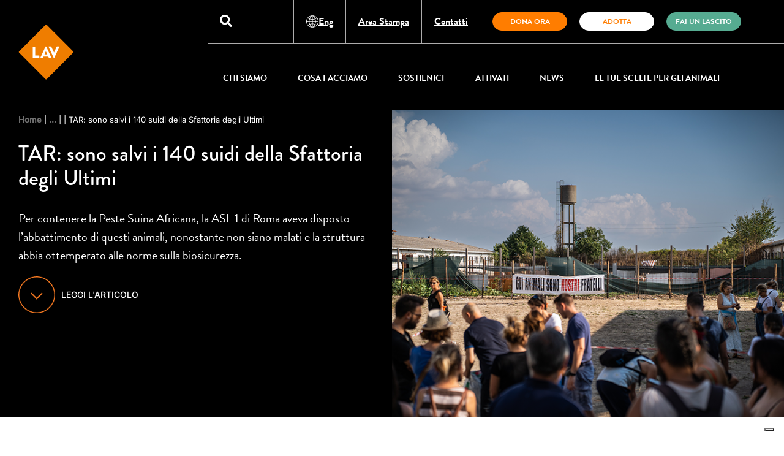

--- FILE ---
content_type: text/html; charset=UTF-8
request_url: https://www.lav.it/news/abbattimento-suini-sfattoria-degli-ultimi/sospensiva-tar-lazio
body_size: 6062
content:

            <!DOCTYPE html>
            <html lang="it">
            <head>
                <meta charset="UTF-8">
                <meta http-equiv="X-UA-Compatible" content="IE=edge">
                <meta name="viewport" content="width=device-width, initial-scale=1.0">
                <link rel="stylesheet" href="https://www.lav.it/LavSiteStyles/pages/dist/css/default.min.css?v=696fe76ae45e0">
            
            <link rel="canonical" href="https://www.lav.it/news/abbattimento-suini-sfattoria-degli-ultimi/sospensiva-tar-lazio" />
            <meta name="twitter:card" property="twitter:card" content="summary_large_image" />
            <meta name="twitter:site" content="https://www.lav.it" />
            <meta name="twitter:creator" content="LAV" />
            <meta name="twitter:title" content="Sfattoria degli Ultimi: Il Tar sospende gli abbattimenti">
            <meta name="twitter:description" content="Il Tar del Lazio ha accolto l&rsquo;istanza di revoca presentata dalla Sfattoria degli Ultimi e in un nuovo provvedimento ha sospeso l&rsquo;abbattimento dei 140 suidi fino al 12 settembre.">	
                        <meta name="twitter:image" content="https://static.lav.it/image/full/947f4c387d5c4ab762cd4e0eca4078d3/page-social-sharing/cinghiali-sospensiva-abbattimenti-tar.jpg" />
                        <meta property="og:locale" content="it_IT" />
            <meta property="og:title" content="Sfattoria degli Ultimi: Il Tar sospende gli abbattimenti">
            <meta property="og:description" content="Il Tar del Lazio ha accolto l&rsquo;istanza di revoca presentata dalla Sfattoria degli Ultimi e in un nuovo provvedimento ha sospeso l&rsquo;abbattimento dei 140 suidi fino al 12 settembre."/>
                        <meta property="og:image" content="https://static.lav.it/image/full/947f4c387d5c4ab762cd4e0eca4078d3/page-social-sharing/cinghiali-sospensiva-abbattimenti-tar.jpg"/>
                        <meta property="og:image:width" content="700" />
	        <meta property="og:image:height" content="410" />         
 
            <meta property="og:url" content="https://www.lav.it/news/abbattimento-suini-sfattoria-degli-ultimi/sospensiva-tar-lazio"/>
            <meta name="description" content="Il Tar del Lazio ha accolto l&rsquo;istanza di revoca presentata dalla Sfattoria degli Ultimi e in un nuovo provvedimento ha sospeso l&rsquo;abbattimento dei 140 suidi fino al 12 settembre." />  
            <link rel="apple-touch-startup-image" href="https://www.lav.it/img/logo-lav.svg">

            <title>Sfattoria degli Ultimi: Il Tar sospende gli abbattimenti</title>
       
        <script>
                window.site = {
                    basepath: 'https://www.lav.it/',
                    donationServiceBasePath: 'https://microservices.lav.it/donation-services/rest/v1',
                    donationMicroserviceBase: 'https://microservices.lav.it/donation-services/rest/'
                }
            </script>
              <!--Nuovo codice Iubenda-->
             <script type="text/javascript">
                var _iub = _iub || [];
                _iub.csConfiguration = {
                    "askConsentAtCookiePolicyUpdate":true,
                    "emailMarketing":{"styles":{"backgroundColor":"#000000","buttonsBackgroundColor":"#0073CE","buttonsTextColor":"#FFFFFF","footerBackgroundColor":"#212121","footerTextColor":"#FFFFFF","textColor":"#FFFFFF"},"theme":"dark"},
                    "enableTcf":true,"floatingPreferencesButtonDisplay":"bottom-right","gdprAppliesGlobally":false,
                    "googleAdditionalConsentMode":true,"perPurposeConsent":true,"promptToAcceptOnBlockedElements":true,
                    "siteId":4172887,"storage":{"useSiteId":true},
                    "tcfPurposes":{"2":"consent_only","7":"consent_only","8":"consent_only","9":"consent_only","10":"consent_only","11":"consent_only"},"whitelabel":false,"cookiePolicyId":48522707,"lang":"it",
                    "banner":{"acceptButtonDisplay":true,"closeButtonRejects":true,"customizeButtonDisplay":true,"explicitWithdrawal":true,"listPurposes":true,"position":"float-top-center","showTitle":false},
                    "callback": {
                        "onPreferenceExpressedOrNotNeeded": function(preference) {
                            // Dopo che iubenda ha fatto l'update, ri-forza analytics
                            setTimeout(function() {
                                if (typeof gtag !== 'undefined') {
                                    gtag('consent', 'update', {
                                    'analytics_storage': 'granted',
                                    'functionality_storage': 'granted',
                                    'personalization_storage': 'granted',
                                    'security_storage': 'granted'
                                    });
                                }
                            }, 100);
                        }
                    }
                };
            </script>
            <script type="text/javascript" src="https://cs.iubenda.com/autoblocking/4172887.js"></script>
            <script type="text/javascript" src="//cdn.iubenda.com/cs/tcf/stub-v2.js"></script>
            <script type="text/javascript" src="//cdn.iubenda.com/cs/tcf/safe-tcf-v2.js"></script>
            <script type="text/javascript" src="//cdn.iubenda.com/cs/iubenda_cs.js" charset="UTF-8" async></script>
            <!-- Iubenda--> 
            <script type="text/javascript" src="//embeds.iubenda.com/widgets/2f2d2e7c-ef27-4ab8-81dc-d20ff75464f4.js"></script>
            

            <!-- Google Tag Manager --> 
            <script>(function(w,d,s,l,i){w[l]=w[l]||[];w[l].push({'gtm.start': 

            new Date().getTime(),event:'gtm.js'});var f=d.getElementsByTagName(s)[0], 

            j=d.createElement(s),dl=l!='dataLayer'?'&l='+l:'';j.async=true;j.src= 

            'https://www.googletagmanager.com/gtm.js?id='+i+dl;f.parentNode.insertBefore(j,f); 

            })(window,document,'script','dataLayer', 'GTM-ND5Z6ZR');</script> 

            <!-- End Google Tag Manager --> 

            <script type="text/javascript">var _iub = _iub || {}; _iub.cons_instructions = _iub.cons_instructions || []; _iub.cons_instructions.push(["init", {api_key: "guil2Uc07V7JIJF2wxs1sgQ4auHwWS71"}]);</script><script type="text/javascript" src="https://cdn.iubenda.com/cons/iubenda_cons.js" async></script>
        
            <!-- Global site tag (gtag.js) - AdWords: 976826629 -->    
            <script async src="https://www.googletagmanager.com/gtag/js?id=AW-976826629"></script>
            <script>
            window.dataLayer = window.dataLayer || [];
            function gtag(){dataLayer.push(arguments);}
            gtag('js', new Date());

            gtag('config', 'AW-976826629');
            </script>

                    </head>            
            <body>
                    <header id="mainHeader">
                    
                    <a href="https://lav.it"><img id="logo" src="https://static.lav.it/images/logo/lav.svg" /></a>
                            
                    <nav class="mainMenu">
                
                        <div class="mainRow">
                            <div class="box searchform">
                            <div style="display: flex; flex-wrap: nowrap; align-items: center; justify-content: end; gap: 20px">
                                <a href="/home/en" class="simplelink mobileng">
                                    <img src="https://www.lav.it/assets/svg/icons/planetary-grid-svgrepo-com.svg" width="20" /> 
                                    <div>Eng</div>
                                </a>
                               
                                <a href="" id="toggleSearch" title="Cerca nel sito"><img src="https://www.lav.it/assets/svg/icons/top-lens-search.svg" width="20" /></a>
                            </div>   
                                <p id="miniSearchForm"><input type="text" id="searchKeyword" placeholder="Digita una parola chiave"><button id="searchStartButton">CERCA</button></p>
                            </div>
                            <div class="box">
                                <a href="/home/en" class="simplelink" style="display: flex; flex-wrap: nowrap; align-items: center; justify-content: center; column-gap: 10px">
                                    <img src="https://www.lav.it/assets/svg/icons/planetary-grid-svgrepo-com.svg" width="20" /> 
                                    <div>Eng</div>
                                </a>
                            </div>
                            <div class="box">
                                <a href="/area-stampa" class="simplelink">Area Stampa</a>
                            </div>
                            <div class="box">
                                <a href="/contattaci" class="simplelink">Contatti</a>
                            </div>
                            <div class="box">    
                                <a href="/donazione" class="abstractButton primaryButton">Dona ora</a>
                                <a href="/adozioni" class="abstractButton tertiaryButton">Adotta</a>
                                <a href="/lascito-solidale" class="abstractButton secondaryButton">Fai un lascito</a>
                            </div>    
                            <div class="box">
                              
                                <a href="" id="mobileMenuToggle"><img src="https://www.lav.it/assets/svg/icons/bars-solid.svg" style="width:20px" /></a> 
                            </div>
                        </div>
        
                        <div class="secondaryRow">
                            <ul>
                                <li><a href="https://www.lav.it/scopri-chi-siamo" class="mainitem">CHI SIAMO</a>
                                <div class="megamenu fade-in">
                                                                                <div class="box">
                                            <ul><li><a href="/scopri-chi-siamo/i-nostri-traguardi">I NOSTRI TRAGUARDI</a></li>
<li><a href="https://www.lav.it/scopri-chi-siamo/la-nostra-missione">LA NOSTRA MISSIONE</a></li>
<li><a href="https://www.lav.it/scopri-chi-siamo/siamo-trasparenti">SIAMO TRASPARENTI</a></li>
<li><a href="/scopri-chi-siamo/la-nostra-storia">LA NOSTRA STORIA</a></li>
<li><a href="https://www.lav.it/chi-siamo/le-nostre-sedi">LE NOSTRE SEDI</a></li>
<li><a href="/scopri-chi-siamo/staff">LE PERSONE</a></li>
                                            </ul>
                                        </div>


                                        <div class="box" style="background-image:url(https://static.lav.it/image-group/medium/427e8f9f02022df66b06cfcb6528dc3a/page-galleries/206/chi-siamo-cover.jpg)">
                                        </div>

                                </div>
                            </li>
                                <li><a href="https://www.lav.it/scopri-cosa-facciamo" class="mainitem">COSA FACCIAMO</a>
                                <div class="megamenu fade-in">

                                                                        <div class="box">
                                    <ul><li><a href="/scopri-cosa-facciamo/campagne">CAMPAGNE</a></li>
<li><a href="/scopri-cosa-facciamo/interveniamo-in-emergenza">INTERVENIAMO IN EMERGENZA</a></li>
<li><a href="https://www.lav.it/scopri-cosa-facciamo/contro-il-maltrattamento">CONTRO IL MALTRATTAMENTO</a></li>
<li><a href="https://www.lav.it/scopri-cosa-facciamo/ospitiamo-e-recuperiamo">OSPITIAMO E RECUPERIAMO</a></li>
<li><a href="https://www.lav.it/scopri-cosa-facciamo/veterinaria-sociale">VETERINARIA SOCIALE</a></li>
<li><a href="https://www.lav.it/scopri-cosa-facciamo/a-scuola-con-lav">A SCUOLA CON LAV</a></li>
<li><a href="/scopri-cosa-facciamo/il-nostro-impegno-politico">IL NOSTRO IMPEGNO POLITICO</a></li>
                                        <li><a href="/appuntamenti">I NOSTRI EVENTI</a></li>
                                    </ul>
                                    </div>


                                        <div class="box" style="background-image:url(https://static.lav.it/image-group/medium/6e4aface80dff641a88297305d2452b0/page-galleries/182/cosa-facciamo-interventi-in-emergenza2.jpg)">
                                        </div>

                                </div>
                                </li>
                                <li><a href="/sostienici" class="mainitem">SOSTIENICI</a></li>
                                <li><a href="/attivati-per-gli-animali" class="mainitem">ATTIVATI</a></li>
                                <li><a href="/news" class="mainitem">NEWS</a></li>
                                <li><a href="/le-tue-scelte-per-gli-animali/cosa-fare-se"  data-page="https://lav.it" class="scrollToAnchor mainitem">LE TUE SCELTE PER GLI ANIMALI</a></li>
                            </ul>
                        </div>
                    </nav>   
                </header>
        <section id="" 
        
            class="topCover fullViewPort  " >
                    
                <div class="block">

                 <div class="subcontainer">
                        
                        <div class="textcontainer">
                            <span class="breadcrumbs">

                                <a href="https://lav.it">Home</a> |

                                                                <a href="/news">...</a> | 
                                                                    
                            
                                                                <a href="/news/abbattimento-suini-sfattoria-degli-ultimi"></a> | 
                                                                                                                        
                                                            
                                TAR: sono salvi i 140 suidi della Sfattoria degli Ultimi                            </span>
                            <h1>TAR: sono salvi i 140 suidi della Sfattoria degli Ultimi</h1>
                            <p>Per contenere la Peste Suina Africana, la ASL 1 di Roma aveva disposto l’abbattimento di questi animali, nonostante non siano malati e la struttura abbia ottemperato alle norme sulla biosicurezza. </p>    
                        </div>

                        <a href="" class="readMoreButtonBigScroll scrollToTheEndOfThis">Leggi l'articolo</a>

                    </div>

                </div>
           
                <div class="block" style="background-image: url(https://static.lav.it/image/full/827bc8b379d5b7b98da7e031b078e18a/page-blocks-extra/dsc02651.png)">                                    
                </div>
    
        </section>


<section id="" class="lastNewsUpdate  ">

                    

                <div class="container">



                    <div class="block">

                            

                        <div class="legenda">



                                <div>

                                    <h3>Ultimo aggiornamento</h3>

                                    sabato 20 agosto 2022
                                </div>

                                <div class="topics">

                                    <h3>Topic</h3><br />
                                    

                                </div>



                        </div>



                        
                        <div class="sharingBox">

                            <h3>Condividi</h3>

                            <div class="socialLinks">

                                            <a href="https://twitter.com/intent/tweet?text=https%3A%2F%2Fwww.lav.it%2Fnews%2Fabbattimento-suini-sfattoria-degli-ultimi%2Fsospensiva-tar-lazio" target="_blank" class="twitter"></a>
            <a href="https://www.facebook.com/sharer/sharer.php?u=https%3A%2F%2Fwww.lav.it%2Fnews%2Fabbattimento-suini-sfattoria-degli-ultimi%2Fsospensiva-tar-lazio" target="_blank" class="facebook"></a>
            <a href="https://www.linkedin.com/shareArticle?mini=true&url=https%3A%2F%2Fwww.lav.it%2Fnews%2Fabbattimento-suini-sfattoria-degli-ultimi%2Fsospensiva-tar-lazio" target="_blank" class="linkedin"></a>
            <a href="https://api.whatsapp.com/send?text=https%3A%2F%2Fwww.lav.it%2Fnews%2Fabbattimento-suini-sfattoria-degli-ultimi%2Fsospensiva-tar-lazio" class="whatsapp" data-action="share/whatsapp/share" target="_blank"></a>
            <a href="mailto:?subjectIl+Tar+sospende+fino+al+12+settembre+gli+abbattimenti+degli+animali+della+Sfattoria+degli+Ultimi&body=Ti+invito+a+leggere+questo+articolo:https%3A%2F%2Fwww.lav.it%2Fnews%2Fabbattimento-suini-sfattoria-degli-ultimi%2Fsospensiva-tar-lazio" class="envelope" target="_blank"></a>

                                    

                            </div>                            

                        </div>



                        
                        
                <div class="press-review-box desktop-only" data-page-id="189"></div>                       

            
                    

                    </div>

                    

                    <div class="block commonText">

                        <h2>Il Tar sospende fino al 12 settembre gli abbattimenti degli animali della Sfattoria degli Ultimi</h2>

                        <p>Buone notizie per le sorti degli animali ospitati all’interno della Sfattoria degli Ultimi. Ieri, 19 agosto, i<strong>l TAR ha disposto la sospensione temporanea di abbattimento dei suidi sino alla data del 12 settembre 2022.</strong></p><p>Questo nuovo provvedimento del TAR segue la decisione,&nbsp;<a href="https://www.lav.it/news/abbattimento-suini-sfattoria-degli-ultimi/tavolo-di-confronto-istituzioni" target="_blank"><strong>confermata dal Commissario Straordinario per la PSA</strong></a>, di organizzazione, come richiesto anche da LAV, un&nbsp;tavolo tecnico di confronto con le Istituzioni, ed è un segnale positivo verso l’obiettivo finale: quello di salvare definitivamente tutti i 140 suidi dall'abbattimento.</p><br>


                        <div class="socialLinks footerSocialSharing">

                                <h3>Condividi</h3>

                                    <a href="https://twitter.com/intent/tweet?text=https%3A%2F%2Fwww.lav.it%2Fnews%2Fabbattimento-suini-sfattoria-degli-ultimi%2Fsospensiva-tar-lazio" target="_blank" class="twitter"></a>
            <a href="https://www.facebook.com/sharer/sharer.php?u=https%3A%2F%2Fwww.lav.it%2Fnews%2Fabbattimento-suini-sfattoria-degli-ultimi%2Fsospensiva-tar-lazio" target="_blank" class="facebook"></a>
            <a href="https://www.linkedin.com/shareArticle?mini=true&url=https%3A%2F%2Fwww.lav.it%2Fnews%2Fabbattimento-suini-sfattoria-degli-ultimi%2Fsospensiva-tar-lazio" target="_blank" class="linkedin"></a>
            <a href="https://api.whatsapp.com/send?text=https%3A%2F%2Fwww.lav.it%2Fnews%2Fabbattimento-suini-sfattoria-degli-ultimi%2Fsospensiva-tar-lazio" class="whatsapp" data-action="share/whatsapp/share" target="_blank"></a>
            <a href="mailto:?subjectIl+Tar+sospende+fino+al+12+settembre+gli+abbattimenti+degli+animali+della+Sfattoria+degli+Ultimi&body=Ti+invito+a+leggere+questo+articolo:https%3A%2F%2Fwww.lav.it%2Fnews%2Fabbattimento-suini-sfattoria-degli-ultimi%2Fsospensiva-tar-lazio" class="envelope" target="_blank"></a>

         

                        </div>



                       

                        

                    </div> 



                </div>



                
                
                <div class="press-review-box mobile-only" data-page-id="189"></div>                       

            


        </section><section id="" class="ctaBlock  ">
                                  
                    <article style="background-image: url(https://static.lav.it/image/full/f9a33966deaf4635cfd90a904960e8ea/page-blocks-extra/suidi-sfattoria-degli-ultimi-roma.jpg)">
                    </article>
                                      
                    <article class="halfBlockAsBanner">
                        <h2>Scopri tutti gli aggiornamenti!</h2>
                        <p><br></p>                        <a href="/news/abbattimento-suini-sfattoria-degli-ultimi" class="abstractBigButton tertiaryButton">Scopri di più</a>
                    </article>   

        </section>
        
                     
                <footer id="mainfooter">
                    
                    <div class="footerinfo container">

                        <div>
                            <img id="logo" src="https://static.lav.it/images/logo/lav.svg?v=20210829-3" />
                        </div>

                        <div>
                            <a href="/"><strong>LAV</strong>,</a> Lega Anti Vivisezione ETS è riconosciuta dai Ministeri della Salute, dell'Ambiente e dell'Istruzione 
                            <br />
                            LAV è parte di:                                            <a href="https://www.eurogroupforanimals.org/" target="_blank">Eurogroup for Animals</a>, 
                                            <a href="https://www.eceae.org/" target="_blank">ECEAE</a>, 
                                            <a href="https://www.furfreealliance.com/"  target="_blank">Fur Free Alliance</a>                        
                            <br /><br />
                            <strong> Sede Nazionale</strong> Viale Regina Margherita, 177 - 00198 Roma Italia C.F.: 80426840585<br />
                            IBAN: <strong>IT 59 F 05018 03200 000015011125</strong>
                        </div>

                        <div>
                            Tel <a href="tel:+39 06 446 13 25">+39 06 446 13 25</a><br /> 
                            Fax <a href="tel:+39 06 446 13 26">+39 06 446 13 26</a> 
                        </div>

                        <div>
                            Email <a href="mailto:info@lav.it">info@lav.it</a><br /> 
                            PEC <a href="mailto:lav@legalmail.it"><span>lav@legalmail.it</span></a><br />
                        </div>
                    </div>

                    <div class="socialLinks">
                        <a href="https://x.com/LAV_Italia" class="twitter" target="_blank"></a>
                        <a href="https://www.tiktok.com/@lav_italia" class="tiktok" target="_blank"></a>
                        <a href="https://www.threads.net/@lav_italia" class="threads" target="_blank"></a>
                        <a href="https://www.youtube.com/user/videolav" class="youtube" target="_blank"></a>
                        <a href="https://www.facebook.com/LAVonlus" class="facebook" target="_blank"></a>
                        <a href="https://www.instagram.com/lav_italia/" class="instagram" target="_blank"></a>
                        <a href="https://www.linkedin.com/company/lega-antivivisezione/" class="linkedin" target="_blank"></a>
                    </div>

                    <div class="legalLinks">
                        <a href="https://www.lav.it/privacy-policy">Privacy - Cookie Policy</a>
                        <a href="https://lav.segnalazioni.net/" target="_blank">Whistleblowing</a>
                        <a href="https://careers.smartrecruiters.com/LAV-LEGAANTIVIVISEZIONE" target="_blank"> Lavora con noi </a>
                    </div>

                </footer>
                       
                    <script src="https://code.jquery.com/jquery-3.6.0.min.js" integrity="sha256-/xUj+3OJU5yExlq6GSYGSHk7tPXikynS7ogEvDej/m4=" crossorigin="anonymous"></script>
                    <script src="https://www.lav.it/LavSiteJavascript/dist/carousel.min.js?v=696fe76ae45e0"></script>
                    <script src="https://www.lav.it/LavSiteJavascript/dist/default.min.js?v=696fe76ae45e0"></script> 
                    <script src="https://www.lav.it/LavSiteJavascript/dist/animatedCounter.min.js?v=696fe76ae45e0"></script> 
                    
                    <!-- script of blocks for page 189 -->
                                        <script src="https://www.lav.it/LavSiteJavascript/dist/lastNewsUpdate.min.js?v=696fe76ae45e0"></script>
                    <!-- end script of blocks for page 189 -->

                    <!-- custom script of blocks for page 189 -->
                    <!-- end custom script of blocks for page 189 -->
                    
                    
            <!--<div data-ip="18.117.155.192" id="GDPR_BANNER" data-lang="it"></div>
            <script src="https://www.lav.it/apps/gdprBanner/dist/js/gdprBanner.min.js?v=696fe76ae45e0"></script>-->
            <!-- end custom script of blocks for page 189 -->
                                
            <script defer src="https://static.cloudflareinsights.com/beacon.min.js/vcd15cbe7772f49c399c6a5babf22c1241717689176015" integrity="sha512-ZpsOmlRQV6y907TI0dKBHq9Md29nnaEIPlkf84rnaERnq6zvWvPUqr2ft8M1aS28oN72PdrCzSjY4U6VaAw1EQ==" data-cf-beacon='{"version":"2024.11.0","token":"b716f16762b443c6898a91d99cbf9f02","r":1,"server_timing":{"name":{"cfCacheStatus":true,"cfEdge":true,"cfExtPri":true,"cfL4":true,"cfOrigin":true,"cfSpeedBrain":true},"location_startswith":null}}' crossorigin="anonymous"></script>
</body>
            </html>

        

--- FILE ---
content_type: image/svg+xml
request_url: https://www.lav.it/assets/svg/social/tiktoksvg.svg
body_size: 475
content:
<?xml version="1.0" encoding="utf-8"?>
<!-- Generator: Adobe Illustrator 22.1.0, SVG Export Plug-In . SVG Version: 6.00 Build 0)  -->
<svg version="1.1" id="Livello_1" xmlns="http://www.w3.org/2000/svg" xmlns:xlink="http://www.w3.org/1999/xlink" x="0px" y="0px"
	 viewBox="0 0 172 187" style="enable-background:new 0 0 172 187;" xml:space="preserve">
<style type="text/css">
	.st0{clip-path:url(#SVGID_2_);}
</style>
<g>
	<defs>
		<rect id="SVGID_1_" y="0" width="172" height="187"/>
	</defs>
	<clipPath id="SVGID_2_">
		<use xlink:href="#SVGID_1_"  style="overflow:visible;"/>
	</clipPath>
	<g class="st0">
		<path d="M6-12C-7.8-12-19-0.8-19,13v160c0,13.8,11.2,25,25,25h160c13.8,0,25-11.2,25-25V13c0-13.8-11.2-25-25-25H6z M6-2h160
			c8.4,0,15,6.6,15,15v160c0,8.4-6.6,15-15,15H6c-8.4,0-15-6.6-15-15V13C-9,4.6-2.4-2,6-2z M91.2,18c-1.3,0-2.6,0.5-3.5,1.5
			c-0.9,0.9-1.5,2.2-1.5,3.5c0,0-0.1,24.4-0.1,48.8c0,12.2-0.1,24.4-0.1,33.7c0,9.2,0,15,0,15.5c0,9.1-8.2,16.5-17.6,16.5
			c-9.3,0-16.8-7.4-16.8-16.8s7.4-16.8,16.8-16.8c0.3,0,1,0.1,2,0.2c0.7,0.1,1.4,0,2.1-0.2c0.7-0.2,1.3-0.6,1.8-1
			c0.5-0.5,1-1,1.2-1.7c0.3-0.6,0.4-1.3,0.4-2.1v-21c0-1.3-0.5-2.5-1.4-3.4c-0.9-0.9-2.1-1.5-3.3-1.6c-0.8,0-1.8-0.1-2.9-0.1
			c-26.2,0-47.6,21.4-47.6,47.6c0,26.2,21.4,47.6,47.6,47.6c26.2,0,47.6-21.4,47.6-47.6V75.5c7.3,5.8,16.3,9.5,26.3,9.5
			c1.4,0,2.7-0.1,3.9-0.2c1.2-0.1,2.4-0.7,3.2-1.6c0.8-0.9,1.3-2.1,1.3-3.4V56.4c0-1.3-0.5-2.5-1.3-3.4c-0.9-0.9-2-1.5-3.3-1.6
			c-15.7-1.1-28.3-13.4-29.9-29c-0.1-1.2-0.7-2.4-1.6-3.2c-0.9-0.8-2.1-1.3-3.3-1.3H91.2z M96.2,28h11.4
			c3.6,16.5,16.5,29.1,33.2,32.2v14.3c-10.7-0.5-20.1-5.9-25.6-14.3c-0.6-0.9-1.5-1.6-2.5-2c-1-0.4-2.1-0.4-3.1-0.1
			c-1,0.3-1.9,0.9-2.6,1.8c-0.6,0.9-1,1.9-1,3v57.7c0,20.8-16.8,37.6-37.6,37.6c-20.8,0-37.6-16.8-37.6-37.6
			c0-20,15.6-35.9,35.3-37.2v10.9c-13.6,1.3-24.4,12.4-24.4,26.3c0,14.7,12,26.8,26.8,26.8C83,147.5,96,135.9,96,121
			c0,0.2,0-6.3,0-15.5c0-9.2,0.1-21.4,0.1-33.7C96.2,49.9,96.2,32.2,96.2,28z"/>
	</g>
</g>
</svg>


--- FILE ---
content_type: application/javascript; charset=utf-8
request_url: https://www.lav.it/LavSiteJavascript/dist/animatedCounter.min.js?v=696fe76ae45e0
body_size: 201
content:
(()=>{"use strict";var t={n:e=>{var o=e&&e.__esModule?()=>e.default:()=>e;return t.d(o,{a:o}),o},d:(e,o)=>{for(var i in o)t.o(o,i)&&!t.o(e,i)&&Object.defineProperty(e,i,{enumerable:!0,get:o[i]})},o:(t,e)=>Object.prototype.hasOwnProperty.call(t,e)};const e=jQuery;var o=t.n(e);function i(t){t.hasClass("notVisible")&&(t.removeClass("notVisible"),t.prop("Counter",0).animate({Counter:t.attr("counter-lim")},{duration:4e3,easing:"swing",step:function(e){t.text(Math.ceil(e).toLocaleString())}}))}o()(document).ready((function(){o()(".countereffect").each((function(){o()(this).addClass("notVisible"),!0===o()(this).isOnScreen()&&i(o()(this))}))})),o()(window).bind("scroll",(function(){o()(".countereffect").each((function(){o()(this).isOnScreen()?i(o()(this)):0==o()(this).hasClass("notVisible")&&(o()(this).stop(),o()(this).addClass("notVisible"),o()(this).text("0"))}))})),o().fn.isOnScreen=function(){var t=o()(window),e={top:t.scrollTop(),left:t.scrollLeft()};e.right=e.left+t.width(),e.bottom=e.top+t.height();var i=this.offset();return i.right=i.left+this.outerWidth(),i.bottom=i.top+this.outerHeight(),!(e.right<i.left||e.left>i.right||e.bottom<i.top||e.top>i.bottom)}})();